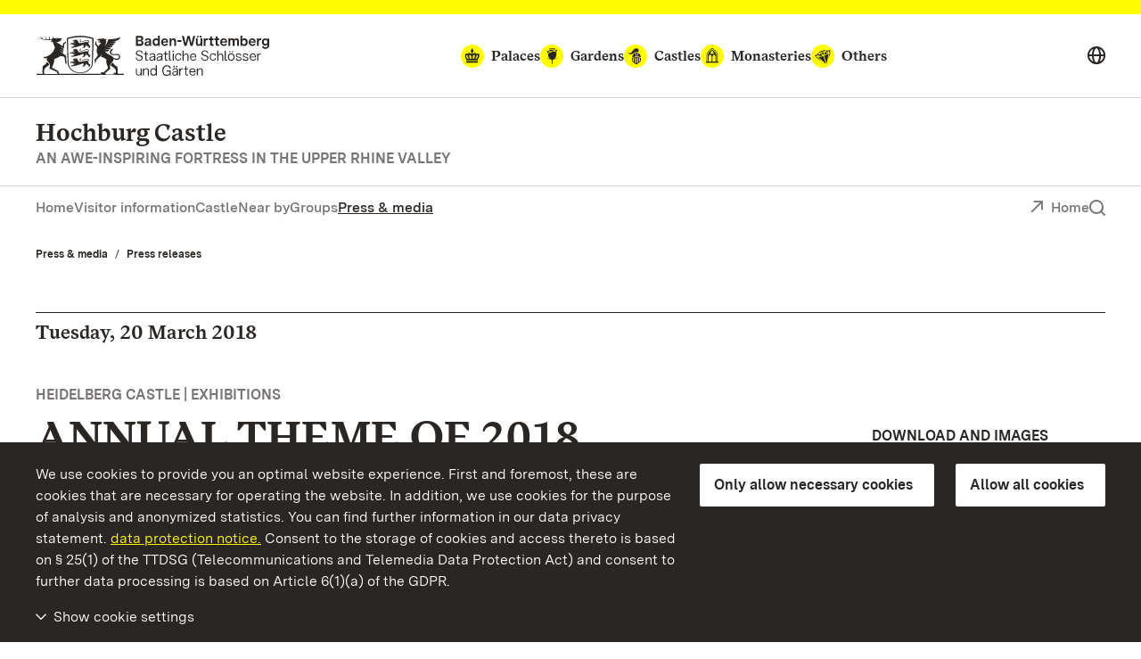

--- FILE ---
content_type: text/html; charset=utf-8
request_url: https://www.hochburg-emmendingen.de/en/press-media/press-releases/press-releases/3091/2018/march/20
body_size: 12005
content:
<!DOCTYPE html>
<html lang="en">
<head>

<meta charset="utf-8">
<!-- 
	This website is powered by TYPO3 - inspiring people to share!
	TYPO3 is a free open source Content Management Framework initially created by Kasper Skaarhoj and licensed under GNU/GPL.
	TYPO3 is copyright 1998-2026 of Kasper Skaarhoj. Extensions are copyright of their respective owners.
	Information and contribution at https://typo3.org/
-->


<link rel="icon" href="/build/Assets/favicons/burgen.ico" type="image/gif">
<title>Press releases: ANNUAL THEME OF 2018</title>
<meta http-equiv="x-ua-compatible" content="IE=edge">
<meta name="generator" content="TYPO3 CMS">
<meta name="viewport" content="width=device-width, initial-scale=1">
<meta property="og:type" content="website">
<meta property="og:title" content="Press releases: Staatliche Schlösser und Gärten Baden-Württemberg">
<meta property="og:description" content="Here you will find all press releases on events and other news from the past months.">
<meta property="og:image" content="https://www.hochburg-emmendingen.de/fileadmin/Bilder/00_ssg/02_Repraesentationsbilder_402x283/16_emmendingen_luft_20100429_4947_4c_300_mod_foto-ssg-achim-mende_crop_402x283.jpg">
<meta name="twitter:card" content="summary">
<meta name="twitter:site" content="@ssg">
<meta name="twitter:title" content="Press releases: Staatliche Schlösser und Gärten Baden-Württemberg">
<meta name="twitter:description" content="Here you will find all press releases on events and other news from the past months.">
<meta name="twitter:image" content="https://www.hochburg-emmendingen.de/fileadmin/Bilder/00_ssg/02_Repraesentationsbilder_402x283/16_emmendingen_luft_20100429_4947_4c_300_mod_foto-ssg-achim-mende_crop_402x283.jpg">
<meta name="geo.region" content="DE-BW">
<meta name="geo.placename" content="Emmendingen">
<meta name="geo.position" content="48.116898;7.900228">
<meta name="icbm" content="48.116898, 7.900228">


<link as="font" rel="preload" type="font/eot" crossorigin="true" href="https://www.schloesser-und-gaerten.de/build/Fonts/SSG-iconfont.eot" >
<link as="font" rel="preload" type="font/svg" crossorigin="true" href="https://www.schloesser-und-gaerten.de/build/Fonts/SSG-iconfont.svg" >
<link as="font" rel="preload" type="font/woff2" crossorigin="true" href="https://www.schloesser-und-gaerten.de/build/Fonts/BaWueSansWeb-Regular.woff2" >
<link as="font" rel="preload" type="font/woff" crossorigin="true" href="https://www.schloesser-und-gaerten.de/build/Fonts/BaWueSansWeb-Regular.woff" >
<link as="font" rel="preload" type="font/woff2" crossorigin="true" href="https://www.schloesser-und-gaerten.de/build/Fonts/BaWueSansWeb-RegularItalic.woff2" >
<link as="font" rel="preload" type="font/woff" crossorigin="true" href="https://www.schloesser-und-gaerten.de/build/Fonts/BaWueSansWeb-RegularItalic.woff" >
<link as="font" rel="preload" type="font/woff2" crossorigin="true" href="https://www.schloesser-und-gaerten.de/build/Fonts/BaWueSansWeb-SemiBold.woff2" >
<link as="font" rel="preload" type="font/woff" crossorigin="true" href="https://www.schloesser-und-gaerten.de/build/Fonts/BaWueSansWeb-SemiBold.woff" >
<link as="font" rel="preload" type="font/woff2" crossorigin="true" href="https://www.schloesser-und-gaerten.de/build/Fonts/BaWueSansWeb-SemiBoldItalic.woff2" >
<link as="font" rel="preload" type="font/woff" crossorigin="true" href="https://www.schloesser-und-gaerten.de/build/Fonts/BaWueSansWeb-SemiBoldItalic.woff" >
<link as="font" rel="preload" type="font/woff2" crossorigin="true" href="https://www.schloesser-und-gaerten.de/build/Fonts/BaWueSansWeb-Bold.woff2" >
<link as="font" rel="preload" type="font/woff" crossorigin="true" href="https://www.schloesser-und-gaerten.de/build/Fonts/BaWueSansWeb-Bold.woff" >
<link as="font" rel="preload" type="font/woff2" crossorigin="true" href="https://www.schloesser-und-gaerten.de/build/Fonts/BaWueSansWeb-BoldItalic.woff2" >
<link as="font" rel="preload" type="font/woff" crossorigin="true" href="https://www.schloesser-und-gaerten.de/build/Fonts/BaWueSansWeb-BoldItalic.woff" >
<link as="font" rel="preload" type="font/woff2" crossorigin="true" href="https://www.schloesser-und-gaerten.de/build/Fonts/BaWueSerifWeb-Regular.woff2" >
<link as="font" rel="preload" type="font/woff" crossorigin="true" href="https://www.schloesser-und-gaerten.de/build/Fonts/BaWueSerifWeb-Regular.woff" >
<link as="font" rel="preload" type="font/woff2" crossorigin="true" href="https://www.schloesser-und-gaerten.de/build/Fonts/BaWueSerifWeb-Bold.woff2" >
<link as="font" rel="preload" type="font/woff" crossorigin="true" href="https://www.schloesser-und-gaerten.de/build/Fonts/BaWueSerifWeb-Bold.woff" >
<link href="https://www.schloesser-und-gaerten.de/build/Css/main.css?1768812531" rel="stylesheet" >



<script async="async" src="https://www.schloesser-und-gaerten.de/build/Js/main.js?1768812531"></script>


<meta property="og:url" content="https://www.hochburg-emmendingen.de/en/press-media/press-releases/press-releases/3091/2018/march/20"/><link rel="apple-touch-icon" href="/apple-touch-icon.png"/>

<meta id="datenschutz" name="datenschutz" content="https://www.schloesser-und-gaerten.de/en/about-us/data-protection">
 
<link rel="canonical" href="https://www.hochburg-emmendingen.de/en/press-media/press-releases/press-releases/3091/2018/march/20"/>

<link rel="alternate" hreflang="de" href="https://www.hochburg-emmendingen.de/presse/pressemeldungen/pressemeldungen-detailansicht/3091/2018/maerz/20"/>
<link rel="alternate" hreflang="en" href="https://www.hochburg-emmendingen.de/en/press-media/press-releases/press-releases/3091/2018/march/20"/>
<link rel="alternate" hreflang="fr" href="https://www.hochburg-emmendingen.de/fr/presse/communiques-de-presse/communiques-de-presse/3091/2018/mars/20"/>
<link rel="alternate" hreflang="x-default" href="https://www.hochburg-emmendingen.de/presse/pressemeldungen/pressemeldungen-detailansicht/3091/2018/maerz/20"/>
</head>
<body id="root" data-resize class="" data-tracking-id="21">
<!-- pid:3242--><!-- level:3--><!--06--><div class="cookie-disclaimer-wrap" id="cookie-disclaimer"><div class="cookie-disclaimer grid-container"><div class="row align-right"><div class="small-12 large-expand column small-spacing-xs medium-spacing-none"><p class="hint-text">
                        We use cookies to provide you an optimal website experience. First and foremost, these are cookies that are necessary for operating the website. In addition, we use cookies for the purpose of analysis and anonymized statistics. You can find further information in our data privacy statement.
                        <a title="data protection notice" href="https://www.schloesser-und-gaerten.de/en/about-us/data-protection">data protection notice.</a>
                        Consent to the storage of cookies and access thereto is based on § 25(1) of the TTDSG (Telecommunications and Telemedia Data Protection Act) and consent to further data processing is based on Article 6(1)(a) of the GDPR.
                    </p></div><div class="small-6 large-shrink cookie-button-must column"><button class="button primary">Only allow necessary cookies</button></div><div class="small-6 large-shrink cookie-button-all column"><button class="button primary">Allow all cookies</button></div><div class="small-12 column"><div class="cookie-selector"><div class="accordion" data-accordion data-allow-all-closed="true" data-multi-expand="true"><div class="accordion-item" data-accordion-item><a href="#" class="accordion-title outer-accordion-title"><span class="closed-text">Show cookie settings</span><span class="open-text">Hide cookie settings</span></a><div class="accordion-content" data-tab-content><div class="accordion" data-accordion data-allow-all-closed="true" data-multi-expand="false"><div class="accordion-item" data-accordion-item><a href="#" class="accordion-title">Necessary Cookies</a><div class="switch"><input class="switch-input" disabled checked="checked" id="mustHaveCookies" type="checkbox" name="mustHaveCookies" value="1"><label class="switch-paddle" for="mustHaveCookies"><span class="show-for-sr">Necessary Cookies</span></label></div><div class="accordion-content" data-tab-content><div class="rte"><p>These cookies are necessary for operating the website and cannot be deactivated. In general, these cookies are only created in response to actions taken by you, e.g., when filling out forms. This is how your browser’s various queries are assigned during a single session. It is how your computer can be recognized when you return to the website. You can set your browser to block these cookies. However, this will result in reduced functionality of our website.</p><br><p>fe_typo_user<br>This session cookie stores a session ID, which enables the assignment of your browser’s various queries during a single session. It allows for the recognition of your computer when you return to the website. The session cookie is deleted when you close your browser.</p><br><p>ssgOptIn<br>Storage period: 1 year. <br> The ssgOptIn cookie is created when cookies have been allowed. This cookie is stored so that we can ascertain your cookie preferences upon your next visit to our website.</p></div></div></div><div class="accordion-item" data-accordion-item><a href="#" class="accordion-title">Tracking Cookies</a><div class="switch"><input class="switch-input" id="trackingCookies" type="checkbox" name="trackingCookies" value="2"><label class="switch-paddle" for="trackingCookies"><span class="show-for-sr">Tracking Cookies</span></label></div><div class="accordion-content" data-tab-content><div class="rte"><p>This website uses Matomo (www.matomo.org) technology to collect and anonymously store data for marketing and optimization purposes. These cookies enable us to count page views and clicks so that we can measure and improve the performance of our website.</p><br><p>_pk_id<br>Storage period: 13 months. <br> This cookie stores information on the user, e.g., a unique user ID, visits to the website, and also the date and time (time stamp) of the creation of the cookie.</p><br><p>pk_ref<br>Storage period: 6 months. <br> This cookie stores information on the previously visited website (referrer), from which our website was accessed.</p><br><p>pk_ses<br>Storage period: 30 minutes. <br> This cookie stores temporary data while you are using our website.</p></div></div></div><div class="accordion-item" data-accordion-item><a href="#" class="accordion-title">Third-Party Cookies</a><div class="switch"><input class="switch-input" id="thirdPartyCookies" type="checkbox" name="thirdPartyCookies" value="4"><label class="switch-paddle" for="thirdPartyCookies"><span class="show-for-sr">Third-Party Cookies</span></label></div><div class="accordion-content" data-tab-content><div class="rte"><p>Our website displays embedded content from Facebook, X, and Instagram. Facebook, X, and Instagram create cookies.</p><br><p>Our website contains embedded videos uploaded to our YouTube channel. During playback of these videos, the following cookies and others are created by YouTube.</p><br><p>VISITOR_INFO1_LIVE<br>Storage period: 7 months. <br> This cookie attempts to estimate the user’s bandwidth on pages with integrated YouTube videos.</p><br><p>YSC<br>Storage period: The duration of the visit. <br> This cookie creates a unique ID to retain statistics on the YouTube videos viewed by the user.</p><br><p>PREF<br>Storage period: 8 months. <br> YouTube uses this cookie to store information such as the user’s page configuration preferences and playback settings such as autoplay, randomized mix, and player size.</p></div></div></div></div><div class="cookie-button-selection"><button class="button primary">Allow selected cookies</button></div></div></div></div></div></div></div></div></div><div class="off-canvas-wrapper"><div class="off-canvas position-right" id="offCanvasMenu" data-off-canvas><div class="mobile-menu-wrap"><ul class="vertical menu" data-accordion-menu data-multi-expand="true" data-allow-all-closed="true" aria-label="Mobile menu"><li class="mobile-nav-start" data-overlay-container><div class="row align-justify collapse"><div class="shrink column"><a href="#" aria-label="Show search" data-overlay-trigger="mobileSearchOverlay"><i class="icon-search"></i></a><div id="mobileSearchOverlay" class="mobile-search-overlay" data-overlay-content><form
            additionalAttributes="{role:'search'}"
            action="
                https://www.hochburg-emmendingen.de/en/free-text-search?tx_indexedsearch_pi2%5Baction%5D=search&amp;tx_indexedsearch_pi2%5Bcontroller%5D=Search&amp;cHash=cfef084f4f1331e5e2ab6fcbdc89db73"
            method="post"
            id="tx_indexedsearchboxmob"
        ><div class="tx-indexedsearch-hidden-fields"><input type="hidden" name="tx_indexedsearch_pi2[search][_sections]" value="0" /><input type="hidden" name="tx_indexedsearch_pi2[search][_freeIndexUid]" id="tx_indexedsearchboxmob_freeIndexUid" value="_" /><input type="hidden" name="tx_indexedsearch_pi2[search][pointer]" id="tx_indexedsearchboxmob_pointer" value="0" /><input type="hidden" name="tx_indexedsearch_pi2[search][ext]" value="" /><input type="hidden" name="tx_indexedsearch_pi2[search][searchType]" value="" /><input type="hidden" name="tx_indexedsearch_pi2[search][defaultOperand]" value="" /><input type="hidden" name="tx_indexedsearch_pi2[search][mediaType]" value="" /><input type="hidden" name="tx_indexedsearch_pi2[search][sortOrder]" value="" /><input type="hidden" name="tx_indexedsearch_pi2[search][group]" value="" /><input type="hidden" name="tx_indexedsearch_pi2[search][languageUid]" value="1" /><input type="hidden" name="tx_indexedsearch_pi2[search][desc]" value="" /><input type="hidden" name="tx_indexedsearch_pi2[search][numberOfResults]" value="" /><input type="hidden" name="tx_indexedsearch_pi2[search][extendedSearch]" value="" /></div><label for="searchbox-mob" class="show-for-sr">Search term</label><input type="text" name="tx_indexedsearch_pi2[search][sword]" id="searchbox-mob" class="searchinput" placeholder="Search for" value="" /><button class="search-submit" type="submit" name="tx_indexedsearch_pi2[search][submitButton]" value="" aria-label="Submit search"><i class="icon-search"></i></button></form></div></div><a aria-label="Portal (mobile)" class="back column shrink" href="https://www.schloesser-und-gaerten.de/en/">Portal</a></div></li><li class="monuments-mobile"><a href="#globalNaviMobile" aria-label="Monuments global navigation (mobile)"><span class="text">Monuments</span><i class="icon icon-schloesser"></i><i class="icon icon-gaerten"></i><i class="icon icon-burgen"></i><i class="icon icon-kloester"></i><i class="icon icon-kleinode"></i></a><ul id="globalNaviMobile" class="menu vertical nested"><li class="submenu-entry start"><a href="https://www.schloesser-und-gaerten.de/en/monuments" aria-label="At a Glance: monuments (mobile)">At a Glance: monuments</a></li><li class="submenu-entry "><a href="https://www.schloesser-und-gaerten.de/en/monuments/palaces" aria-label="Palaces (mobile)">Palaces</a></li><li class="submenu-entry "><a href="https://www.schloesser-und-gaerten.de/en/monuments/gardens" aria-label="Gardens (mobile)">Gardens</a></li><li class="submenu-entry "><a href="https://www.schloesser-und-gaerten.de/en/monuments/castles" aria-label="Castles (mobile)">Castles</a></li><li class="submenu-entry "><a href="https://www.schloesser-und-gaerten.de/en/monuments/monasteries" aria-label="Monasteries (mobile)">Monasteries</a></li><li class="submenu-entry "><a href="https://www.schloesser-und-gaerten.de/en/monuments/others" aria-label="Others (mobile)">Others</a></li></ul></li><li><a href="/en/">Home</a></li><li><a href="/en/visitor-information" class="" aria-label="Visitor information (mobile)">Visitor information</a></li><li><a href="/en/castle" class="" aria-label="Castle (mobile)">Castle</a></li><li><a href="/en/near-by" class="" aria-label="Near by (mobile)">Near by</a></li><li><a href="/en/groups" class="" aria-label="Groups (mobile)">Groups</a></li><li><a href="/en/press-media" class="active" aria-label="Press &amp; media (mobile)">Press &amp; media</a><ul class="menu vertical nested"><li class="submenu-entry start"><a href="/en/press-media" class="" aria-label="At a glance: Press &amp; media (mobile)">At a glance: Press &amp; media</a></li><li class="submenu-entry "><a href="/en/press-media/press-releases" class="active" aria-label="Press releases (mobile)">Press releases</a></li><li class="submenu-entry "><a href="/en/press-media/press-images" class="" aria-label="Press images (mobile)">Press images</a></li><li class="submenu-entry "><a href="/en/press-media/media-contact" class="" aria-label="Media contact (mobile)">Media contact</a></li></ul></li></ul><div class="icon-wrapper"><a aria-label="Deutsch (mobile)" lang="de" href="https://www.hochburg-emmendingen.de/"><img src="/_assets/2d564a32d598d69351db6809a8d57c86/Images/deutsch.svg" alt=""></a><a aria-label="English (mobile)" lang="en" href="https://www.hochburg-emmendingen.de/en/"><img src="/_assets/2d564a32d598d69351db6809a8d57c86/Images/english.svg" alt=""></a><a aria-label="Français (mobile)" lang="fr" href="https://www.hochburg-emmendingen.de/fr/"><img src="/_assets/2d564a32d598d69351db6809a8d57c86/Images/francais.svg" alt=""></a></div><div class="breadcrumb-navigation row "><div class="column"><nav aria-label="Breadcrumb-Navigation, You are here (mobile):"><ul class="breadcrumbs"><li><a href="/en/press-media" title="Press &amp; media">Press &amp; media</a></li><li><a href="/en/press-media/press-releases" title="Press releases">Press releases</a></li></ul></nav></div></div></div></div><div id="content" class="off-canvas-content" data-off-canvas-content><div class="content-wrap"><header class="main-head burgen" data-menu-thumbs-path="https://www.schloesser-und-gaerten.de/build/Css/menu-thumbs.css"><a href="#main" class="skip-link show-on-focus">Navigate to main page</a><div class="top-head hide-for-small show-for-menuchange"><div class="sticky" id="top-head-sticky"><div class="row align-middle align-justify"><div class="small-shrink column"><div class="logo-wrap"><a href="https://www.schloesser-und-gaerten.de/en/" aria-label="Go to homepage"><img width="263" height="45" alt="Coat of arms and logo for Baden-Württemberg State Palaces and Gardens" src="https://www.schloesser-und-gaerten.de/build/Assets/Header/wappen/ssg-logo.svg"></a></div></div><div class="monument-wrap small-12 xlarge-shrink column"><nav class="monument-block" aria-label="Monument-Navigation"><ul class="dropdown menu" data-dropdown-menu data-disable-hover="true" data-autoclose="false" data-click-open="true"><li class="menu-entry schloesser  is-dropdown-submenu-parent" aria-haspopup="true"><a href="https://www.schloesser-und-gaerten.de/en/monuments/palaces"><i class="icon icon-schloesser"></i><span class="text">Palaces</span></a><ul class="row menu submenu"><li class="dropdown-wrap shrink submenu-entry column"><div class="row"><div class="small-8 column"><div class="row"><a href="https://www.schloss-heidelberg.de/en/" class="small-6 column" aria-label="Heidelberg Castle"><div class="row align-middle collapse"><div class="medium-4 xlarge-6 column"><div class="img-holder schloss heidelberg" ></div></div><div class="column auto align-self-middle"><div class="headline">Heidelberg Castle</div></div></div></a><a href="https://www.schloss-ludwigsburg.de/en/" class="small-6 column" aria-label="Ludwigsburg Residential Palace"><div class="row align-middle collapse"><div class="medium-4 xlarge-6 column"><div class="img-holder schloss ludwigsburg" ></div></div><div class="column auto align-self-middle"><div class="headline">Ludwigsburg Residential Palace</div></div></div></a><a href="https://www.schloss-weikersheim.de/en/" class="small-6 column" aria-label="Weikersheim Palace and Garden"><div class="row align-middle collapse"><div class="medium-4 xlarge-6 column"><div class="img-holder schloss weikersheim" ></div></div><div class="column auto align-self-middle"><div class="headline">Weikersheim Palace and Garden</div></div></div></a><a href="https://www.schloss-schwetzingen.de/en/" class="small-6 column" aria-label="Schwetzingen Palace and Gardens"><div class="row align-middle collapse"><div class="medium-4 xlarge-6 column"><div class="img-holder schloss schwetzingen" ></div></div><div class="column auto align-self-middle"><div class="headline">Schwetzingen Palace and Gardens</div></div></div></a><a href="https://www.schloss-bruchsal.de/en/" class="small-6 column" aria-label="Bruchsal Palace"><div class="row align-middle collapse"><div class="medium-4 xlarge-6 column"><div class="img-holder schloss bruchsal" ></div></div><div class="column auto align-self-middle"><div class="headline">Bruchsal Palace</div></div></div></a><a href="https://www.schloss-mannheim.de/en/" class="small-6 column" aria-label="Mannheim Baroque Palace"><div class="row align-middle collapse"><div class="medium-4 xlarge-6 column"><div class="img-holder schloss mannheim" ></div></div><div class="column auto align-self-middle"><div class="headline">Mannheim Baroque Palace</div></div></div></a><a href="https://www.schloss-favorite-rastatt.de/en/" class="small-6 column" aria-label="Rastatt Favorite Palace"><div class="row align-middle collapse"><div class="medium-4 xlarge-6 column"><div class="img-holder schloss favorite rastatt" ></div></div><div class="column auto align-self-middle"><div class="headline">Rastatt Favorite Palace</div></div></div></a><a href="https://www.schloss-rastatt.de/en/" class="small-6 column" aria-label="Rastatt Residential Palace"><div class="row align-middle collapse"><div class="medium-4 xlarge-6 column"><div class="img-holder schloss rastatt" ></div></div><div class="column auto align-self-middle"><div class="headline">Rastatt Residential Palace</div></div></div></a><a href="https://www.schloss-mergentheim.de/en/" class="small-6 column" aria-label="Mergentheim Residential Palace"><div class="row align-middle collapse"><div class="medium-4 xlarge-6 column"><div class="img-holder schloss mergentheim" ></div></div><div class="column auto align-self-middle"><div class="headline">Mergentheim Residential Palace</div></div></div></a><a href="https://www.schloss-solitude.de/en/" class="small-6 column" aria-label="Solitude Palace"><div class="row align-middle collapse"><div class="medium-4 xlarge-6 column"><div class="img-holder schloss solitude" ></div></div><div class="column auto align-self-middle"><div class="headline">Solitude Palace</div></div></div></a><a href="https://www.neues-schloss-meersburg.de/en/" class="small-6 column" aria-label="Meersburg New Palace"><div class="row align-middle collapse"><div class="medium-4 xlarge-6 column"><div class="img-holder schloss meersburg" ></div></div><div class="column auto align-self-middle"><div class="headline">Meersburg New Palace</div></div></div></a><a href="https://www.schloss-tettnang.de/en/" class="small-6 column" aria-label="Tettnang New Palace"><div class="row align-middle collapse"><div class="medium-4 xlarge-6 column"><div class="img-holder schloss tettnang" ></div></div><div class="column auto align-self-middle"><div class="headline">Tettnang New Palace</div></div></div></a><a href="https://www.schloss-obellwangen.de/en/" class="small-6 column" aria-label="Ellwangen Palace"><div class="row align-middle collapse"><div class="medium-4 xlarge-6 column"><div class="img-holder schloss ellwangen" ></div></div><div class="column auto align-self-middle"><div class="headline">Ellwangen Palace</div></div></div></a><a href="https://www.schloss-urach.de/en/" class="small-6 column" aria-label="Urach Residential Palace"><div class="row align-middle collapse"><div class="medium-4 xlarge-6 column"><div class="img-holder schloss urach" ></div></div><div class="column auto align-self-middle"><div class="headline">Urach Residential Palace</div></div></div></a><a href="https://www.schloss-kirchheim.de/en/" class="small-6 column" aria-label="Kirchheim Palace"><div class="row align-middle collapse"><div class="medium-4 xlarge-6 column"><div class="img-holder schloss kirchheim" ></div></div><div class="column auto align-self-middle"><div class="headline">Kirchheim Palace</div></div></div></a><a href="https://www.schloss-favorite-ludwigsburg.de/en/" class="small-6 column" aria-label="Ludwigsburg Favorite Palace"><div class="row align-middle collapse"><div class="medium-4 xlarge-6 column"><div class="img-holder schloss favorite ludwigsburg" ></div></div><div class="column auto align-self-middle"><div class="headline">Ludwigsburg Favorite Palace</div></div></div></a><a href="https://www.salem.de/en/" class="small-6 column" aria-label="Salem Monastery and Palace"><div class="row align-middle collapse"><div class="medium-4 xlarge-6 column"><div class="img-holder schloss salem" ></div></div><div class="column auto align-self-middle"><div class="headline">Salem Monastery and Palace</div></div></div></a><a href="https://www.kloster-bebenhausen.de/en/" class="small-6 column" aria-label="Bebenhausen Monastery and Palace"><div class="row align-middle collapse"><div class="medium-4 xlarge-6 column"><div class="img-holder schloss bebenhausen" ></div></div><div class="column auto align-self-middle"><div class="headline">Bebenhausen Monastery and Palace</div></div></div></a><a href="https://www.schloesser-und-gaerten.de/en/monuments/palaces" class="small-6 column" aria-label="All Palaces"><div class="row align-middle collapse"><div class="medium-4 xlarge-6 column"><div class="img-holder schloss alle" ></div></div><div class="column auto align-self-middle"><div class="headline">At a glance All Palaces</div></div></div></a></div></div><div class="small-4 column">

    
        <div class="header-teaser">
            <a href="https://www.schloesser-und-gaerten.de/en/about-us/our-regions" aria-label="Our Regions: There is so much to explore.">
                <div class="row align-middle collapse">
                    <div class="medium-4 xlarge-6 column">
                        
                            
                                
                                    
                                    
                                    
                                    
                                    
                                            <picture>
                                                <source srcset="https://www.hochburg-emmendingen.de/fileadmin/_processed_/9/e/csm_00_ssg_karte-monumente-2017_161123_f4a970431b.webp" type="image/webp">
                                                <source srcset="https://www.hochburg-emmendingen.de/fileadmin/_processed_/9/e/csm_00_ssg_karte-monumente-2017_161123_ff1181bc68.jpg" type="image/jpeg">
                                                <img src="https://www.hochburg-emmendingen.de/fileadmin/_processed_/9/e/csm_00_ssg_karte-monumente-2017_161123_359b7e2b94.jpg" width="504" height="302" alt="" title="00 ssg karte monumente 2017 161123" />
                                            </picture>
                                        
                                
                            
                        
                    </div>
                    <div class="column align-self-middle">
                        
                                <div class="headline">Our Regions</div>
                            
                        <p>There is so much to explore.</p>
                        <span class="faux-link"><i class="icon icon-arrow-right_link"></i><span class="text">more</span></span>
                    </div>
                </div>
            </a>
        </div>
    



<div class="header-teaser icons">
    <div class="row collapse">
        <div class="small-12 column">
            <a href="https://www.facebook.com/SchloesserBaWu/" aria-label="Facebook">
                <i class="icon icon-foot-special-face"></i>
            </a>
            <a href="https://twitter.com/Schloesser_BaWu" aria-label="X">
                <i class="icon icon-foot-special-x"></i>
            </a>
            <a href="https://www.instagram.com/schloesser_und_gaerten_bawu/" aria-label="Instagram">
                <i class="icon icon-foot-special-insta"></i>
            </a>
            <a href="https://www.youtube.com/user/SSGBadenWuerttemberg" aria-label="YouTube">
                <i class="icon icon-foot-special-you"></i>
            </a>
        </div>
    </div>
</div>

</div></div></li></ul></li><li class="menu-entry gaerten  is-dropdown-submenu-parent" aria-haspopup="true"><a href="https://www.schloesser-und-gaerten.de/en/monuments/gardens"><i class="icon icon-gaerten"></i><span class="text">Gardens</span></a><ul class="row menu submenu"><li class="dropdown-wrap shrink submenu-entry column"><div class="row"><div class="small-8 column"><div class="row"><a href="https://www.schloss-schwetzingen.de/en/" class="small-6 column" aria-label="Schwetzingen Palace"><div class="row align-middle collapse"><div class="medium-4 xlarge-6 column"><div class="img-holder schloss schwetzingen" ></div></div><div class="column auto align-self-middle"><div class="headline">Schwetzingen Palace and Gardens</div></div></div></a><a href="https://www.schloss-weikersheim.de/en/" class="small-6 column" aria-label="Weikersheim Palace and Garden"><div class="row align-middle collapse"><div class="medium-4 xlarge-6 column"><div class="img-holder schloss weikersheim" ></div></div><div class="column auto align-self-middle"><div class="headline">Weikersheim Palace and Garden</div></div></div></a><a href="https://www.schloss-favorite-rastatt.de/en/" class="small-6 column" aria-label="Rastatt Favorite Palace"><div class="row align-middle collapse"><div class="medium-4 xlarge-6 column"><div class="img-holder schloss favorite rastatt" ></div></div><div class="column auto align-self-middle"><div class="headline">Rastatt Favorite Palace</div></div></div></a><a href="https://www.park-badenweiler.de/en/" class="small-6 column" aria-label="Home"><div class="row align-middle collapse"><div class="medium-4 xlarge-6 column"><div class="img-holder garten badenweiler" ></div></div><div class="column auto align-self-middle"><div class="headline">Badenweiler Parks</div></div></div></a><a href="https://www.botanischer-garten-karlsruhe.de/en/" class="small-6 column" aria-label="Karlsruhe Botanical Gardens"><div class="row align-middle collapse"><div class="medium-4 xlarge-6 column"><div class="img-holder garten karlsruhe" ></div></div><div class="column auto align-self-middle"><div class="headline">Karlsruhe Botanical Gardens</div></div></div></a><a href="https://www.schloss-bruchsal.de/en/" class="small-6 column" aria-label="Bruchsal Palace"><div class="row align-middle collapse"><div class="medium-4 xlarge-6 column"><div class="img-holder schloss bruchsal" ></div></div><div class="column auto align-self-middle"><div class="headline">Bruchsal Palace</div></div></div></a><a href="https://www.schloss-heidelberg.de/en/" class="small-6 column" aria-label="Heidelberg Castle"><div class="row align-middle collapse"><div class="medium-4 xlarge-6 column"><div class="img-holder schloss heidelberg" ></div></div><div class="column auto align-self-middle"><div class="headline">Heidelberg Castle</div></div></div></a><a href="https://www.schloss-mergentheim.de/en/" class="small-6 column" aria-label="Mergentheim Residential Place"><div class="row align-middle collapse"><div class="medium-4 xlarge-6 column"><div class="img-holder schloss mergentheim" ></div></div><div class="column auto align-self-middle"><div class="headline">Mergentheim Residential Palace</div></div></div></a><a href="https://www.schloss-rastatt.de/en/" class="small-6 column" aria-label="Rastatt Residential Palace"><div class="row align-middle collapse"><div class="medium-4 xlarge-6 column"><div class="img-holder schloss rastatt" ></div></div><div class="column auto align-self-middle"><div class="headline">Rastatt Residential Palace</div></div></div></a><a href="https://www.schloss-ludwigsburg.de/en/" class="small-6 column" aria-label="Ludwigsburg Residential Palace"><div class="row align-middle collapse"><div class="medium-4 xlarge-6 column"><div class="img-holder schloss ludwigsburg" ></div></div><div class="column auto align-self-middle"><div class="headline">Ludwigsburg Residential Palace</div></div></div></a><a href="https://www.schloesser-und-gaerten.de/en/monuments/gardens" class="small-6 column" aria-label="All Gardens"><div class="row align-middle collapse"><div class="medium-4 xlarge-6 column"><div class="img-holder garten alle" ></div></div><div class="column auto align-self-middle"><div class="headline">At a glance All Gardens</div></div></div></a></div></div><div class="small-4 column">

    
        <div class="header-teaser">
            <a href="https://www.schloesser-und-gaerten.de/en/about-us/our-regions" aria-label="Our Regions: There is so much to explore.">
                <div class="row align-middle collapse">
                    <div class="medium-4 xlarge-6 column">
                        
                            
                                
                                    
                                    
                                    
                                    
                                    
                                            <picture>
                                                <source srcset="https://www.hochburg-emmendingen.de/fileadmin/_processed_/9/e/csm_00_ssg_karte-monumente-2017_161123_f4a970431b.webp" type="image/webp">
                                                <source srcset="https://www.hochburg-emmendingen.de/fileadmin/_processed_/9/e/csm_00_ssg_karte-monumente-2017_161123_ff1181bc68.jpg" type="image/jpeg">
                                                <img src="https://www.hochburg-emmendingen.de/fileadmin/_processed_/9/e/csm_00_ssg_karte-monumente-2017_161123_359b7e2b94.jpg" width="504" height="302" alt="" title="00 ssg karte monumente 2017 161123" />
                                            </picture>
                                        
                                
                            
                        
                    </div>
                    <div class="column align-self-middle">
                        
                                <div class="headline">Our Regions</div>
                            
                        <p>There is so much to explore.</p>
                        <span class="faux-link"><i class="icon icon-arrow-right_link"></i><span class="text">more</span></span>
                    </div>
                </div>
            </a>
        </div>
    



<div class="header-teaser icons">
    <div class="row collapse">
        <div class="small-12 column">
            <a href="https://www.facebook.com/SchloesserBaWu/" aria-label="Facebook">
                <i class="icon icon-foot-special-face"></i>
            </a>
            <a href="https://twitter.com/Schloesser_BaWu" aria-label="X">
                <i class="icon icon-foot-special-x"></i>
            </a>
            <a href="https://www.instagram.com/schloesser_und_gaerten_bawu/" aria-label="Instagram">
                <i class="icon icon-foot-special-insta"></i>
            </a>
            <a href="https://www.youtube.com/user/SSGBadenWuerttemberg" aria-label="YouTube">
                <i class="icon icon-foot-special-you"></i>
            </a>
        </div>
    </div>
</div>

</div></div></li></ul></li><li class="menu-entry burgen  is-dropdown-submenu-parent" aria-haspopup="true"><a href="https://www.schloesser-und-gaerten.de/en/monuments/castles"><i class="icon icon-burgen"></i><span class="text">Castles</span></a><ul class="row menu submenu"><li class="dropdown-wrap shrink submenu-entry column"><div class="row"><div class="small-8 column"><div class="row"><a href="https://www.schloss-heidelberg.de/en/" class="small-6 column" aria-label="Heidelberg Castle"><div class="row align-middle collapse"><div class="medium-4 xlarge-6 column"><div class="img-holder schloss heidelberg" ></div></div><div class="column auto align-self-middle"><div class="headline">Heidelberg Castle</div></div></div></a><a href="https://www.festungsruine-hohentwiel.de/en/" class="small-6 column" aria-label="Hohentwiel Fortress Ruins"><div class="row align-middle collapse"><div class="medium-4 xlarge-6 column"><div class="img-holder burg hohentwiel" ></div></div><div class="column auto align-self-middle"><div class="headline">Hohentwiel Fortress Ruins</div></div></div></a><a href="https://www.burgroetteln.de/en/" class="small-6 column" aria-label="Rötteln Castle"><div class="row align-middle collapse"><div class="medium-4 xlarge-6 column"><div class="img-holder burg roetteln" ></div></div><div class="column auto align-self-middle"><div class="headline">Rötteln Castle</div></div></div></a><a href="https://www.festungsruine-hohenneuffen.de/en/" class="small-6 column" aria-label="Hohenneuffen Fortress Ruins"><div class="row align-middle collapse"><div class="medium-4 xlarge-6 column"><div class="img-holder burg hohenneuffen" ></div></div><div class="column auto align-self-middle"><div class="headline">Hohenneuffen Fortress Ruins</div></div></div></a><a href="/en/" class="small-6 column" aria-label="Hochburg Castle"><div class="row align-middle collapse"><div class="medium-4 xlarge-6 column"><div class="img-holder burg emmendingen" ></div></div><div class="column auto align-self-middle"><div class="headline">Hochburg Castle</div></div></div></a><a href="https://www.altes-schlosshohenbaden.de/en/" class="small-6 column" aria-label="Hohenbaden Old Castle"><div class="row align-middle collapse"><div class="medium-4 xlarge-6 column"><div class="img-holder burg hohenbaden" ></div></div><div class="column auto align-self-middle"><div class="headline">Hohenbaden Old Castle</div></div></div></a><a href="https://www.burg-waescherschloss.de/en/" class="small-6 column" aria-label="Wäscherschloss Castle"><div class="row align-middle collapse"><div class="medium-4 xlarge-6 column"><div class="img-holder burg waescherschloss" ></div></div><div class="column auto align-self-middle"><div class="headline">Wäscherschloss Castle</div></div></div></a><a href="https://www.burgfeste-dilsberg.de/en/" class="small-6 column" aria-label="Dilsberg Fortress Ruins"><div class="row align-middle collapse"><div class="medium-4 xlarge-6 column"><div class="img-holder burg dilsburg" ></div></div><div class="column auto align-self-middle"><div class="headline">Dilsberg Fortress Ruins</div></div></div></a><a href="https://www.burg-badenweiler.de/en/" class="small-6 column" aria-label="Badenweiler Castle"><div class="row align-middle collapse"><div class="medium-4 xlarge-6 column"><div class="img-holder burg badenweiler" ></div></div><div class="column auto align-self-middle"><div class="headline">Badenweiler Castle</div></div></div></a><a href="https://www.burg-yburg.de/en/" class="small-6 column" aria-label="Yburg Castle near Baden-Baden"><div class="row align-middle collapse"><div class="medium-4 xlarge-6 column"><div class="img-holder burg yburg" ></div></div><div class="column auto align-self-middle"><div class="headline">Yburg Castle</div></div></div></a><a href="https://www.burg-alteberstein.de/en/" class="small-6 column" aria-label="Alt-Eberstein Castle"><div class="row align-middle collapse"><div class="medium-4 xlarge-6 column"><div class="img-holder burg alt-eberstein" ></div></div><div class="column auto align-self-middle"><div class="headline">Alt-Eberstein Castle</div></div></div></a><a href="https://www.burgruine-hohenstaufen.de/en/" class="small-6 column" aria-label="Hohenstaufen Fortress Ruins"><div class="row align-middle collapse"><div class="medium-4 xlarge-6 column"><div class="img-holder burg hohenstauffen" ></div></div><div class="column auto align-self-middle"><div class="headline">Hohenstaufen Fortress Ruins</div></div></div></a><a href="https://www.schloesser-und-gaerten.de/en/monuments/castles" class="small-6 column" aria-label="All Castles"><div class="row align-middle collapse"><div class="medium-4 xlarge-6 column"><div class="img-holder burg alle" ></div></div><div class="column auto align-self-middle"><div class="headline">At a glance All Castles</div></div></div></a></div></div><div class="small-4 column">

    
        <div class="header-teaser">
            <a href="https://www.schloesser-und-gaerten.de/en/about-us/our-regions" aria-label="Our Regions: There is so much to explore.">
                <div class="row align-middle collapse">
                    <div class="medium-4 xlarge-6 column">
                        
                            
                                
                                    
                                    
                                    
                                    
                                    
                                            <picture>
                                                <source srcset="https://www.hochburg-emmendingen.de/fileadmin/_processed_/9/e/csm_00_ssg_karte-monumente-2017_161123_f4a970431b.webp" type="image/webp">
                                                <source srcset="https://www.hochburg-emmendingen.de/fileadmin/_processed_/9/e/csm_00_ssg_karte-monumente-2017_161123_ff1181bc68.jpg" type="image/jpeg">
                                                <img src="https://www.hochburg-emmendingen.de/fileadmin/_processed_/9/e/csm_00_ssg_karte-monumente-2017_161123_359b7e2b94.jpg" width="504" height="302" alt="" title="00 ssg karte monumente 2017 161123" />
                                            </picture>
                                        
                                
                            
                        
                    </div>
                    <div class="column align-self-middle">
                        
                                <div class="headline">Our Regions</div>
                            
                        <p>There is so much to explore.</p>
                        <span class="faux-link"><i class="icon icon-arrow-right_link"></i><span class="text">more</span></span>
                    </div>
                </div>
            </a>
        </div>
    



<div class="header-teaser icons">
    <div class="row collapse">
        <div class="small-12 column">
            <a href="https://www.facebook.com/SchloesserBaWu/" aria-label="Facebook">
                <i class="icon icon-foot-special-face"></i>
            </a>
            <a href="https://twitter.com/Schloesser_BaWu" aria-label="X">
                <i class="icon icon-foot-special-x"></i>
            </a>
            <a href="https://www.instagram.com/schloesser_und_gaerten_bawu/" aria-label="Instagram">
                <i class="icon icon-foot-special-insta"></i>
            </a>
            <a href="https://www.youtube.com/user/SSGBadenWuerttemberg" aria-label="YouTube">
                <i class="icon icon-foot-special-you"></i>
            </a>
        </div>
    </div>
</div>

</div></div></li></ul></li><li class="menu-entry kloester  is-dropdown-submenu-parent" aria-haspopup="true"><a href="https://www.schloesser-und-gaerten.de/en/monuments/monasteries"><i class="icon icon-kloester"></i><span class="text">Monasteries</span></a><ul class="row menu submenu"><li class="dropdown-wrap shrink submenu-entry column"><div class="row"><div class="small-8 column"><div class="row"><a href="https://www.kloster-maulbronn.de/en/" class="small-6 column" aria-label="Maulbronn Monastery"><div class="row align-middle collapse"><div class="medium-4 xlarge-6 column"><div class="img-holder kloster maulbronn" ></div></div><div class="column auto align-self-middle"><div class="headline">Maulbronn Monastery</div></div></div></a><a href="https://www.salem.de/en/" class="small-6 column" aria-label="Salem Monastery and Palace"><div class="row align-middle collapse"><div class="medium-4 xlarge-6 column"><div class="img-holder schloss salem" ></div></div><div class="column auto align-self-middle"><div class="headline">Salem Monastery and Palace</div></div></div></a><a href="https://www.kloster-bebenhausen.de/en/" class="small-6 column" aria-label="Bebenhausen Monastery and Palace"><div class="row align-middle collapse"><div class="medium-4 xlarge-6 column"><div class="img-holder schloss bebenhausen" ></div></div><div class="column auto align-self-middle"><div class="headline">Bebenhausen Monastery and Palace</div></div></div></a><a href="https://www.kloster-wiblingen.de/en/" class="small-6 column" aria-label="Wiblingen Monastery"><div class="row align-middle collapse"><div class="medium-4 xlarge-6 column"><div class="img-holder kloster wiblingen" ></div></div><div class="column auto align-self-middle"><div class="headline">Wiblingen Monastery</div></div></div></a><a href="https://www.klosterlorch.de/en/" class="small-6 column" aria-label="Lorch Monastery"><div class="row align-middle collapse"><div class="medium-4 xlarge-6 column"><div class="img-holder kloster lorch" ></div></div><div class="column auto align-self-middle"><div class="headline">Lorch Monastery</div></div></div></a><a href="https://www.kloster-schussenried.de/en/" class="small-6 column" aria-label="Schussenried Monastery"><div class="row align-middle collapse"><div class="medium-4 xlarge-6 column"><div class="img-holder kloster schussenried" ></div></div><div class="column auto align-self-middle"><div class="headline">Schussenried Monastery</div></div></div></a><a href="https://www.kloster-grosscomburg.de/en/" class="small-6 column" aria-label="Grosscomburg Monastery"><div class="row align-middle collapse"><div class="medium-4 xlarge-6 column"><div class="img-holder kloster grosscomburg" ></div></div><div class="column auto align-self-middle"><div class="headline">Grosscomburg Monastery</div></div></div></a><a href="https://www.klosterhirsau.de/en/" class="small-6 column" aria-label="Hirsau Monastery"><div class="row align-middle collapse"><div class="medium-4 xlarge-6 column"><div class="img-holder kloster hirsau" ></div></div><div class="column auto align-self-middle"><div class="headline">Hirsau Monastery</div></div></div></a><a href="https://www.zisterzienserkloster-schoental.de/en/" class="small-6 column" aria-label="Schöntal
Monastery"><div class="row align-middle collapse"><div class="medium-4 xlarge-6 column"><div class="img-holder kloster schoental" ></div></div><div class="column auto align-self-middle"><div class="headline">Schöntal Monastery</div></div></div></a><a href="https://www.kloster-alpirsbach.de/en/" class="small-6 column" aria-label="Alpirsbach Monastery"><div class="row align-middle collapse"><div class="medium-4 xlarge-6 column"><div class="img-holder kloster alpirsbach" ></div></div><div class="column auto align-self-middle"><div class="headline">Alpirsbach Monastery</div></div></div></a><a href="https://www.kloster-ochsenhausen.de/en/" class="small-6 column" aria-label="Ochsenhausen Monastery"><div class="row align-middle collapse"><div class="medium-4 xlarge-6 column"><div class="img-holder kloster ochsenhausen" ></div></div><div class="column auto align-self-middle"><div class="headline">Ochsenhausen Monastery</div></div></div></a><a href="https://www.klosterheiligkreuztal.de/en/" class="small-6 column" aria-label="Heiligkreuztal Monastery"><div class="row align-middle collapse"><div class="medium-4 xlarge-6 column"><div class="img-holder kloster heiligkreuztal" ></div></div><div class="column auto align-self-middle"><div class="headline">Heiligkreuztal Monastery</div></div></div></a><a href="https://www.schloesser-und-gaerten.de/en/monuments/monasteries" class="small-6 column" aria-label="All Monasteries"><div class="row align-middle collapse"><div class="medium-4 xlarge-6 column"><div class="img-holder kloster alle" ></div></div><div class="column auto align-self-middle"><div class="headline">At a glance All Monasteries</div></div></div></a></div></div><div class="small-4 column">

    
        <div class="header-teaser">
            <a href="https://www.schloesser-und-gaerten.de/en/about-us/our-regions" aria-label="Our Regions: There is so much to explore.">
                <div class="row align-middle collapse">
                    <div class="medium-4 xlarge-6 column">
                        
                            
                                
                                    
                                    
                                    
                                    
                                    
                                            <picture>
                                                <source srcset="https://www.hochburg-emmendingen.de/fileadmin/_processed_/9/e/csm_00_ssg_karte-monumente-2017_161123_f4a970431b.webp" type="image/webp">
                                                <source srcset="https://www.hochburg-emmendingen.de/fileadmin/_processed_/9/e/csm_00_ssg_karte-monumente-2017_161123_ff1181bc68.jpg" type="image/jpeg">
                                                <img src="https://www.hochburg-emmendingen.de/fileadmin/_processed_/9/e/csm_00_ssg_karte-monumente-2017_161123_359b7e2b94.jpg" width="504" height="302" alt="" title="00 ssg karte monumente 2017 161123" />
                                            </picture>
                                        
                                
                            
                        
                    </div>
                    <div class="column align-self-middle">
                        
                                <div class="headline">Our Regions</div>
                            
                        <p>There is so much to explore.</p>
                        <span class="faux-link"><i class="icon icon-arrow-right_link"></i><span class="text">more</span></span>
                    </div>
                </div>
            </a>
        </div>
    



<div class="header-teaser icons">
    <div class="row collapse">
        <div class="small-12 column">
            <a href="https://www.facebook.com/SchloesserBaWu/" aria-label="Facebook">
                <i class="icon icon-foot-special-face"></i>
            </a>
            <a href="https://twitter.com/Schloesser_BaWu" aria-label="X">
                <i class="icon icon-foot-special-x"></i>
            </a>
            <a href="https://www.instagram.com/schloesser_und_gaerten_bawu/" aria-label="Instagram">
                <i class="icon icon-foot-special-insta"></i>
            </a>
            <a href="https://www.youtube.com/user/SSGBadenWuerttemberg" aria-label="YouTube">
                <i class="icon icon-foot-special-you"></i>
            </a>
        </div>
    </div>
</div>

</div></div></li></ul></li><li class="menu-entry kleinode  is-dropdown-submenu-parent" aria-haspopup="true"><a href="https://www.schloesser-und-gaerten.de/en/monuments/others"><i class="icon icon-kleinode"></i><span class="text">Others</span></a><ul class="row menu submenu"><li class="dropdown-wrap shrink submenu-entry column"><div class="row"><div class="small-8 column"><div class="row"><a href="https://www.grabkapelle-wuerttemberg.de/en/" class="small-6 column" aria-label="The Sepulchral Chapel on Württemberg Hill"><div class="row align-middle collapse"><div class="medium-4 xlarge-6 column"><div class="img-holder kleinod wuerttemberg" ></div></div><div class="column auto align-self-middle"><div class="headline">The Sepulchral Chapel on Württemberg Hill</div></div></div></a><a href="https://www.heuneburg-pyrene.de/en/" class="small-6 column" aria-label="Heuneburg – CELTIC CITY OF PYRENE"><div class="row align-middle collapse"><div class="medium-4 xlarge-6 column"><div class="img-holder kleinod heuneburg" ></div></div><div class="column auto align-self-middle"><div class="headline">Heuneburg – Celtic City Of Pyrene</div></div></div></a><a href="https://www.domnick.de/en/" class="small-6 column" aria-label="Domnick Collection"><div class="row align-middle collapse"><div class="medium-4 xlarge-6 column"><div class="img-holder kleinod domnick" ></div></div><div class="column auto align-self-middle"><div class="headline">Domnick Collection</div></div></div></a><a href="https://www.badruine-badenweiler.de/en/" class="small-6 column" aria-label="Badenweiler Roman Bath Ruins"><div class="row align-middle collapse"><div class="medium-4 xlarge-6 column"><div class="img-holder kleinod badenweiler" ></div></div><div class="column auto align-self-middle"><div class="headline">Badenweiler Roman Bath Ruins</div></div></div></a><a href="https://www.fuerstenhaeusle.de/en/" class="small-6 column" aria-label="Meersburg Prince’s Little House"><div class="row align-middle collapse"><div class="medium-4 xlarge-6 column"><div class="img-holder kleinod meersburg" ></div></div><div class="column auto align-self-middle"><div class="headline">Meersburg Prince’s Little House</div></div></div></a><a href="https://www.grabkapelle-karlsruhe.de/en/" class="small-6 column" aria-label="The Sepulchral Chapel of the Grand Duchy"><div class="row align-middle collapse"><div class="medium-4 xlarge-6 column"><div class="img-holder kleinod grabkapelle" ></div></div><div class="column auto align-self-middle"><div class="headline">The Sepulchral Chapel of the Grand Duchy</div></div></div></a><a href="https://www.badruine-huefingen.de/en/" class="small-6 column" aria-label="Hüfingen Roman Bath Ruins"><div class="row align-middle collapse"><div class="medium-4 xlarge-6 column"><div class="img-holder kleinod huefingen" ></div></div><div class="column auto align-self-middle"><div class="headline">Hüfingen Roman Bath Ruins</div></div></div></a><a href="https://www.schloesser-und-gaerten.de/en/monuments/others" class="small-6 column" aria-label="All Others"><div class="row align-middle collapse"><div class="medium-4 xlarge-6 column"><div class="img-holder kleinod alle" ></div></div><div class="column auto align-self-middle"><div class="headline">At a glance All Others</div></div></div></a></div></div><div class="small-4 column">



<div class="header-teaser icons">
    <div class="row collapse">
        <div class="small-12 column">
            <a href="https://www.facebook.com/SchloesserBaWu/" aria-label="Facebook">
                <i class="icon icon-foot-special-face"></i>
            </a>
            <a href="https://twitter.com/Schloesser_BaWu" aria-label="X">
                <i class="icon icon-foot-special-x"></i>
            </a>
            <a href="https://www.instagram.com/schloesser_und_gaerten_bawu/" aria-label="Instagram">
                <i class="icon icon-foot-special-insta"></i>
            </a>
            <a href="https://www.youtube.com/user/SSGBadenWuerttemberg" aria-label="YouTube">
                <i class="icon icon-foot-special-you"></i>
            </a>
        </div>
    </div>
</div>

</div></div></li></ul></li></ul></nav></div><div class="small-shrink column"><nav class="functions row align-right collapse" aria-label="Function Navigation (Languages, Search)" data-overlay-container><div class="column shrink accessibility-links"><ul><li class="lang"><ul class="dropdown menu" data-dropdown-menu><li class="menu-entry is-dropdown-submenu-parent" ><a aria-label="Select language" href="https://www.hochburg-emmendingen.de/en/"><i class="icon icon-globus_sprache"></i></a><ul class="row menu submenu"><li class="submenu-entry small-12 column"><a aria-label="Deutsch" lang="de" class="lang-de" href="https://www.hochburg-emmendingen.de/">DE</a></li><li class="submenu-entry small-12 column"><a aria-label="English" lang="en" class="lang-en" href="https://www.hochburg-emmendingen.de/en/">EN</a></li><li class="submenu-entry small-12 column"><a aria-label="Français" lang="fr" class="lang-fr" href="https://www.hochburg-emmendingen.de/fr/">FR</a></li></ul></li></ul></li></ul></div></nav></div></div></div></div><div class="medium-head"><div class="sticky" id="medium-head-sticky"><div class="row align-middle"><div class="auto column"><div class="pagehead" ><div class="headline">Hochburg Castle</div><div class="overline">an awe-inspiring fortress in the upper rhine valley</div></div></div><div class="small-shrink column"><button type="button" class="offcanvas-toggle button hide-for-menuchange" data-toggle="offCanvasMenu" aria-label="Functional navigation (languages, search)"><i class="icon-burger-menu"></i></button></div></div></div></div><div class="lower-head main-nav hide-for-small show-for-menuchange"><div class="sticky" id="lower-head-sticky"><nav class="row align-justify nav-anchor" aria-label="Page navigation"><div class="column small-shrink"><div class="row"><div class="column nav-block shrink"><ul class="row collapse align-left dropdown menu" data-dropdown-menu data-click-open="true"><li class="menu-entry  column shrink"><a href="/en/">Home</a></li><li class="menu-entry  column shrink " ><a href="/en/visitor-information">Visitor information</a></li><li class="menu-entry  column shrink " ><a href="/en/castle">Castle</a></li><li class="menu-entry  column shrink " ><a href="/en/near-by">Near by</a></li><li class="menu-entry  column shrink " ><a href="/en/groups">Groups</a></li><li class="menu-entry active column shrink is-dropdown-submenu-parent" aria-haspopup="true"><a href="/en/press-media">Press &amp; media</a><ul class="row menu submenu" data-position="bottom" data-alignment="right"><li class="dropdown-wrap shrink submenu-entry column"><div class="row"><div class="column shrink"><h3 class="headline"><a href="/en/press-media" class="">At a glance: Press &amp; media</a></h3></div></div><div class="row"><div class="column shrink"><ul><li><a href="/en/press-media/press-releases" class="active">Press releases</a></li><li><a href="/en/press-media/press-images" class="">Press images</a></li><li><a href="/en/press-media/media-contact" class="">Media contact</a></li></ul></div></div></li></ul></li></ul></div></div></div><div class="column small-shrink" data-overlay-container><div class="row"><div class="small-shrink column"><a href="https://www.schloesser-und-gaerten.de/en/"><i class="icon icon-arrow-right_link_45deg"></i>Home</a></div><div class="column shrink search"><a href="#" aria-label="Show search" data-overlay-trigger="searchOverlay"><i class="icon-search"></i></a><div id="searchOverlay" class="search-overlay" data-overlay-content><form
            additionalAttributes="{role:'search'}"
            action="
                https://www.hochburg-emmendingen.de/en/free-text-search?tx_indexedsearch_pi2%5Baction%5D=search&amp;tx_indexedsearch_pi2%5Bcontroller%5D=Search&amp;cHash=cfef084f4f1331e5e2ab6fcbdc89db73"
            method="post"
            id="tx_indexedsearchboxdesc"
        ><div class="tx-indexedsearch-hidden-fields"><input type="hidden" name="tx_indexedsearch_pi2[search][_sections]" value="0" /><input type="hidden" name="tx_indexedsearch_pi2[search][_freeIndexUid]" id="tx_indexedsearchboxdesc_freeIndexUid" value="_" /><input type="hidden" name="tx_indexedsearch_pi2[search][pointer]" id="tx_indexedsearchboxdesc_pointer" value="0" /><input type="hidden" name="tx_indexedsearch_pi2[search][ext]" value="" /><input type="hidden" name="tx_indexedsearch_pi2[search][searchType]" value="" /><input type="hidden" name="tx_indexedsearch_pi2[search][defaultOperand]" value="" /><input type="hidden" name="tx_indexedsearch_pi2[search][mediaType]" value="" /><input type="hidden" name="tx_indexedsearch_pi2[search][sortOrder]" value="" /><input type="hidden" name="tx_indexedsearch_pi2[search][group]" value="" /><input type="hidden" name="tx_indexedsearch_pi2[search][languageUid]" value="1" /><input type="hidden" name="tx_indexedsearch_pi2[search][desc]" value="" /><input type="hidden" name="tx_indexedsearch_pi2[search][numberOfResults]" value="" /><input type="hidden" name="tx_indexedsearch_pi2[search][extendedSearch]" value="" /></div><label for="searchbox-desc" class="show-for-sr">Search term</label><input type="text" name="tx_indexedsearch_pi2[search][sword]" id="searchbox-desc" class="searchinput" placeholder="Search for" value="" /><button class="search-submit" type="submit" name="tx_indexedsearch_pi2[search][submitButton]" value="" aria-label="Submit search"><i class="icon-search"></i></button></form></div></div></div></div></nav></div></div></header><main id="main"><div class="breadcrumb-navigation row "><div class="column"><nav aria-label="Breadcrumb-Navigation, You are here:"><ul class="breadcrumbs"><li><a href="/en/press-media" title="Press &amp; media">Press &amp; media</a></li><li><a href="/en/press-media/press-releases" title="Press releases">Press releases</a></li></ul></nav></div></div><!--TYPO3SEARCH_begin--><!--DMAILER_SECTION_BOUNDARY_--><a id="c36013"></a><!-- Start tx_ssg_monument -->

<div class="crossheading">
    <div class="row">
        <div class="small-12 column">
            <div class="chheadline-holder">
                
                <h1 class="chheadline">Tuesday, 20 March 2018</h1>
                
            </div>
        </div>
    </div>
</div>
<div class="container">
    <div class="row">
        <div class="small-12 large-8 xlarge-9 column">
            <div class="overview-title-text">
                <div class="row">
                    <div class="small-12 column">
                        <h2 class="headline-wrap">
                            <span class="overline">
                                Heidelberg Castle  &#124; 
                                
                                    Exhibitions
                                
                            </span>
                            <span class="headline">ANNUAL THEME OF 2018</span>
                        </h2>
                        <p class="text">This year, the State Palaces and Gardens of Baden-Wuerttemberg are also presenting new aspects in the most beautiful historical monuments in Southwestern Germany. Its theme for 2018 is “Of Tables and Banquets” – with events throughout the year to bring an epoch to life. Other highlights: the New Palace in Tettnang has been selected as “Palace of the Year”. Not to be missed is the Palace Open Day (Schlosserlebnistag) in June and the Monastery Open Day (Erlebnistag im Kloster) in October. The programme also includes many other openings, festivals and events. The 2018 season again includes a large number of invitations to discovery visits in the palaces, monasteries and gardens of the region.</p>
                    </div>
                </div>
            </div>
            <div class="image-text">
                <div class="row">
                    <div class="text-wrap small-12 column">
                        <div class="text">
                            <p><strong>"OF TABLES AND BANQUETS": THE 2018 THEME</strong></p>
<p>&nbsp;</p>
<p>"Of Tables and Banquets. Eat and drink in the palaces, monasteries and fortresses." This is the theme of the State Palaces and Gardens of Baden-Wuerttemberg this year. And there is plenty to discover in the region's historical monuments: the State Palaces and Gardens of Baden-Wuerttemberg are already launching this thematic year in January 2018 with an elaborate events programme, including festivals and markets, special tours and - particularly - a large number of family-friendly offerings. The venue for the opening on 6th May 2018 is the magnificent former Cistercian monastery and Salem Palace at Lake Constance. The events taking place over the year will be held in 14 monuments in the whole region.</p>
<p>&nbsp;</p>
<p><strong>SCHLOSSERLEBNISTAG - PALACE OPEN DAY - THIS YEAR ON 17th JUNE</strong></p>
<p>A fixed date in the calendar for many people - not only in Baden-Wuertemberg: the Palace Open Day takes place on the third Sunday in June. The monuments in the region - both state and private - are unveiled with a bountiful family programme. Everything is laid on - ranging from unusual tours to large-scale festivals. On the Schlosserlebnistag, first created eight years ago, all the palaces and fortresses in the regions will open their doors and offer family-oriented events with a wide-ranging programme centering on the palace experience.</p>
<p><br> <strong>ERLEBNISTAG IM KLOSTER - MONASTERY OPEN DAY</strong><br> "Monastery - Church - Kitchen": this is the theme of this year's "Monastery Open Day". Whether large monastery complex or romantic monastery ruins, whether medieval chambers or great baroque banqueting halls full of rejoicing - the spectrum is broad. The colourful programme on offer in the monasteries taking part provides amazing impressions, with plenty of experiences in the process. The "Monastery Open Day" is taking place on 14th October 2018 for the fourth year in succession.</p>
<p>&nbsp;</p>
<p><strong>TETTNANG – “2018 PALACE OF THE YEAR”</strong><br> Tettnang New Palace is a jewel, idyllically set in the fertile region of Hopfenland directly on Lake Constance. In the 18th century, the Counts of Montfort gathered together all the leading artists to decorate their new palace – these great baroque masters of Upper Swabia created outstanding rooms with masterful stucco sculptures and exhilarating frescoes. Recent years have seen new additions to Tettnang Palace: new rooms for reception and historical introduction, for example, make a visit here a unique experience. Reason enough for the State Palaces and Gardens of Baden-Wuerttemberg to celebrate and make Tettnang the “2018 Palace of the Year”.</p>
<p>&nbsp;</p>
<p><strong>KARLSRUHE BOTANICAL GARDENS: A GREEN OASIS </strong></p>
<p>The Karlsruhe Botanical Gardens are reopening their doors in April: here in the heart of the former royal seat and metropolis of Karlsruhe in Baden, a unique green oasis has been preserved. The historical roots of the Botanical Gardens date back to the founding of the city 300 years ago. Now the unique 19th-century glass greenhouses have been comprehensively renovated and restored. A walk through the light-filled halls with their exotic plants will be a real pleasure combined with nostalgia not only for plant lovers – open from the end of April!</p>
<p><br> <strong>RASTATT FAVORITE PALACE: 300 YEARS OF THE HERMITAGE</strong><br> A unique work of architecture has been preserved in the garden of the Rastatt Favorite pleasure palace (maison de plaisance): this is where the Margravine Sibylla Augusta had a Hermitage built, remotely set in the spacious, wooded garden grounds. The palace and the garden with its structures all represent very personal creations of the exceptional Princess. Sibylla Augusta had a Magdalene Chapel built in the Hermitage, to which she would withdraw to pray. In 2018, this octagonal masterpiece in the park will be 300 years old – and has long since been one of the last examples of such architecture. The State Palaces and Gardens are commemorating the anniversary of this rarity with an exhibition, tours, events and a publication.</p>
<p>&nbsp;</p>
<p><strong>MAULBRONN MONASTERY – A UNESCO MONUMENT FOR 25 YEARS</strong><br> 25 years ago in the autumn of 1993, the decision was taken to declare Maulbronn Monastery a UNESCO World Cultural Heritage site. This international recognition is due to the fact that here it is possible to experience the most completely preserved medieval Cistercian monastery north of the Alps – including the countryside, which even today is still shaped by the economic activities of the Order. As was the case 25 years ago, the celebrations begin in the autumn: the first event is a high-profile scientific colloquium from 8th to 10th November 2018. And in 2019, the diverse programme gets underway with an “Open Monastery Gate Day” in the spring!</p>
<p>&nbsp;</p>
<p><strong>THE END OF THE MONARCHY </strong></p>
<p>1918/1919 One hundred years ago in 1918, the First World War came to an end – and with it the period of monarchy in Germany: the rulers of Wuerttemberg and Baden abdicated, while both these states became republics with a parliamentary government and democratic constitutions within the German Reich. Since then, most of the palaces have belonged to the state - and thus to all citizens. At the end of 2018, the State Palaces and Gardens of Baden-Wuerttemberg are taking up this epochal change by making the palaces and democracy a major theme with many events.</p>
<p><br> <strong>NEW AND ESTABLISHED SPECIAL TOURS IN 2018</strong><br> Every year anew: the State Palaces and Gardens are constantly redesigning their programme with unusual tours while further developing it. Whether a tour with a Lady or Gentleman in historical costume to invite you into her/his epoch with charm and theatrical skills, whether a pleasure tour combining the historical experience with a culinary indulgence, whether a children’s programme, a “look behind the scenes” or a candlelight tour: plenty of new and never before seen exhibits will be repeatedly on display. All programmes are conveniently available on our website.</p>
<p>&nbsp;</p>
                        </div>
                    </div>
                </div>
            </div>
        </div>
        <div class="marginal-column small-12 large-4 xlarge-3 column">
            <div class="detail-liste" role="list">
                <div class="row align-stretch">
                    <div class="small-12 column">
                        <h2 class="headline">Download and images</h2>
                        <div class="iconlist">
                            
                                <a class="icon icon-foot_pdf" href="/fileadmin/Presse/pressemeldungen/00_allgemein/ssg_allgemein_pm_itb_2018_Highlights_EN.pdf" target="_blank">Pressreport (PDF)</a>
                            
                            
                        </div>
                    </div>
                </div>
            </div>
            


        </div>
    </div>
</div>

<!-- End tx_ssg_monument -->
<!--DMAILER_SECTION_BOUNDARY_END--><!--TYPO3SEARCH_end--></main></div><footer class="main-foot" id="foot"><div class="row"><div class="column"><div class="top-row medium-collapse row"><div class="small-12 large-5 xlarge-6 column"><div class="eyecatcher">State Palaces and Gardens of Baden-Wuerttemberg</div><div class="image-row row"><div class="column shrink"><div class="logo-wrap"><img width="263" height="45" alt="Coat of arms and logo for Baden-Württemberg State Palaces and Gardens" src="https://www.schloesser-und-gaerten.de/build/Assets/Header/wappen/ssg-logo-light.svg"></div><!--Only shows on monument pages via css--><div class="monument-name">Hochburg Castle</div></div></div></div><div class="small-12 large-7 xlarge-6 column"><nav class="footer-nav" aria-label="Footer-Navigation"><div class="row"><div class="column small-12 medium-6 large-6"><strong>State Palaces and Gardens of Baden-Wuerttemberg</strong><ul><li><a href="https://www.schloesser-und-gaerten.de/en/besucherinformation/faq">FAQ</a></li><li><a href="https://www.schloesser-und-gaerten.de/en/masthead">Masthead</a></li><li><a href="https://www.schloesser-und-gaerten.de/en/about-us/data-protection">Data protection</a></li></ul><ul><li><a href="https://www.schloesser-und-gaerten.de/en/about-us/declaration-on-barrier-free-access">Declaration on barrier-free access</a></li><li><a target="_blank" href="https://testen.bitv-test.de/index.php?a=ti&amp;sid=3253" aria-label="BITV-konform (geprüfte Seiten) - Zum BIK BITV-Test Prüfbericht">BITV-konform (geprüfte Seiten)</a></li></ul></div><div class="column small-6 medium-6 large-6"><strong>More</strong><ul><li><a href="https://www.schloesser-und-gaerten.de/en/"><i class="icon icon-arrow-right_link_45deg"></i>Home</a></li><li><a href="https://www.schloesser-und-gaerten.de/en/monuments"><i class="icon icon-arrow-right_link_45deg"></i>Monuments</a></li></ul><ul><li><a target="_blank" href="https://www.facebook.com/SchloesserBaWu/"><i class="icon icon-foot-special-face"></i>Visit our Facebook page</a></li><li><a target="_blank" href="https://www.instagram.com/schloesser_bawu/"><i class="icon icon-foot-special-insta"></i>Visit our Instagram page</a></li><li><a target="_blank" href="https://www.youtube.com/user/SSGBadenWuerttemberg"><i class="icon icon-foot-special-you"></i>Visit our YouTube channel</a></li></ul></div></div></nav></div></div></div></div></footer><button class="show-disclaimer" aria-label="Cookie settings"><i class="icon icon-cookie-banner"></i></button></div></div>




</body>
</html>